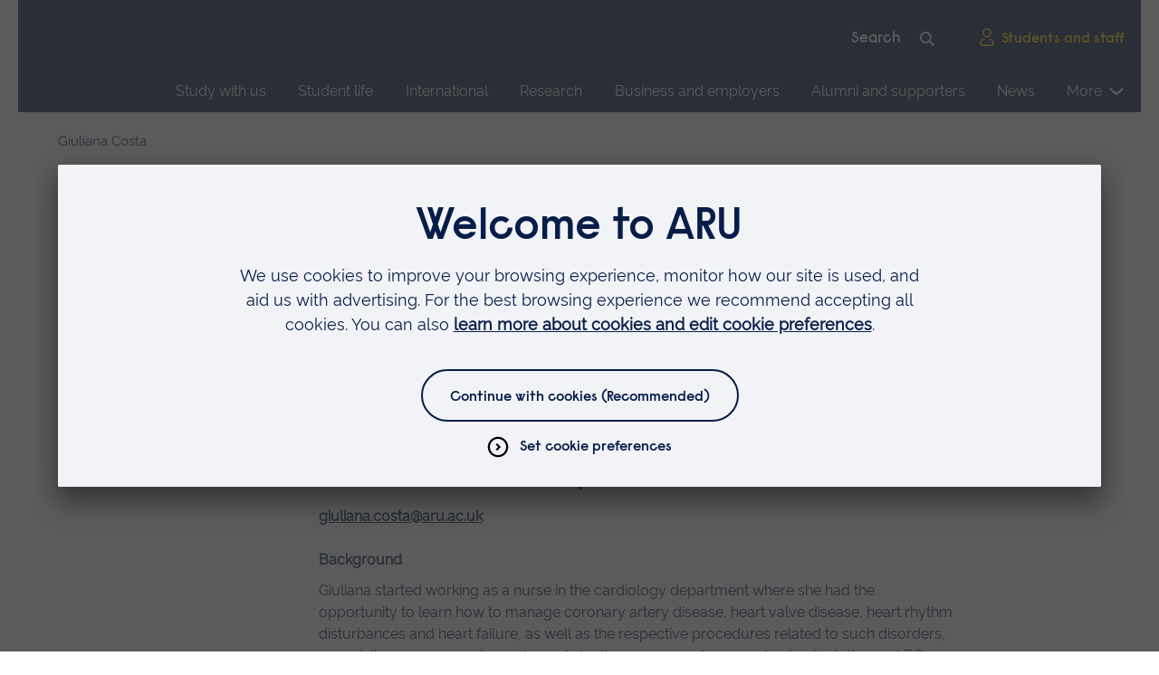

--- FILE ---
content_type: text/html; charset=utf-8
request_url: https://www.aru.ac.uk/people/giuliana-costa
body_size: 18202
content:
<!DOCTYPE html>
<!--[if lte IE 9 ]><html class="oldie"><![endif]-->
<!--[if (gt IE 9)|!(IE)]><!-->
<html lang="en" class="no-js">
<!--<![endif]-->
<head>
    <meta charset="UTF-8">
    <meta http-equiv="X-UA-Compatible" content="IE=edge,chrome=1" />
    <meta name="viewport" content="width=device-width" />
    <meta name="description" content="Giuliana Costa is a Lecturer Practitioner in Clinical Skills and Simulation at Anglia Ruskin University. Find out more about her expertise. " />
    <meta name="google-site-verification" content="pHDs6RN5TNKkFXztTMG4P7ZBV6DUhZfttuzGBTllW1U" />

<link rel="preconnect" href="//app.usercentrics.eu">
    <link rel="preconnect" href="//api.usercentrics.eu">
    <link rel="preconnect" href="//privacy-proxy.usercentrics.eu">
    <link rel="preload" href="//app.usercentrics.eu/browser-ui/latest/loader.js" as="script">
    <link rel="preload" href="//privacy-proxy.usercentrics.eu/latest/uc-block.bundle.js" as="script">
    <script id="usercentrics-cmp" data-settings-id="a-ufhxXK9" src="https://app.usercentrics.eu/browser-ui/latest/loader.js" async></script>
    <script type="application/javascript" src="https://privacy-proxy.usercentrics.eu/latest/uc-block.bundle.js"></script>

<script>
uc.deactivateBlocking([
  '0V-E5N_GQ', 
  '15h3IBCa8',
  'U8QkTd2W',
  'Hko_qNsui-Q'
]);
</script>


<!-- Google Tag Manager -->
<script>(function(w,d,s,l,i){w[l]=w[l]||[];w[l].push({'gtm.start':
new Date().getTime(),event:'gtm.js'});var f=d.getElementsByTagName(s)[0],
j=d.createElement(s),dl=l!='dataLayer'?'&l='+l:'';j.async=true;j.src=
'https://www.googletagmanager.com/gtm.js?id='+i+dl;f.parentNode.insertBefore(j,f);
})(window,document,'script','dataLayer','GTM-NM95ZF');</script>
<!-- End Google Tag Manager -->

    
        <meta property="og:image" content="https://www.aru.ac.uk/-/media/Images/234x234/staff/giuliana_-costa_234x234.png" />

    <title>Giuliana Costa - ARU</title>

    <link rel="canonical" href="https://www.aru.ac.uk/people/giuliana-costa" />

    <link rel="shortcut icon" sizes="16x16 24x24 32x32 48x48" href="/favicon.ico">
    <link rel="icon" type="image/png" sizes="32x32" href="/Assets/img/icons/favicons/favicon-32x32.png">
    <link rel="shortcut icon" sizes="512x512" href="/Assets/img/icons/favicons/android-chrome-512x512.png">
    <link rel="apple-touch-icon" sizes="180x180" href="/Assets/img/icons/favicons/apple-touch-icon.png">

    <meta name="msapplication-config" content="/Assets/img/icons/favicons/browserconfig.xml">
    <meta name="msapplication-TileImage" content="/Assets/img/icons/favicons/mstile-310x310.png">
    <meta name="msapplication-TileColor" content="#da532c">


    <link href="/bundles/globalcss?v=ZgA3OkkLxSb5I8eTagVYJIcMlyUAd4FuQkls2X6EtmE1" rel="stylesheet"/>



    

        <meta name="publishid" content="25de1f4d5f9d4665ab9b4982b446d7ea" />


    <script src="/bundles/Priority?v=6sUck_KzVcc4gBFlA-G_7zMJZhCzTexPK3U_pFmVVAM1"></script>


    
    
</head>
<body>

    <svg xmlns="http://www.w3.org/2000/svg" xmlns:xlink="http://www.w3.org/1999/xlink" height="0" width="0" style="display: none" aria-hidden="true"><defs>
    <path d="M18.9677419 0H28v36h-9.0322581V0zM0 0h9.03225806v36H0V0z" id="Pause-a"/>
  
                <filter id="Play_Carousel-Adobe_OpacityMaskFilter" filterUnits="userSpaceOnUse" x="-10" y="-6" width="48" height="48">
                  <feColorMatrix values="1 0 0 0 0 0 1 0 0 0 0 0 1 0 0 0 0 0 1 0"/>
                </filter>
              </defs><symbol id="icon-add">
  <circle cx="794.19" cy="539.47" r="9.87" transform="rotate(-76.72 68.55189842 770.03629164)" fill="none" stroke="#0a204b" stroke-miterlimit="10" stroke-width="2"/>
  <path fill="none" stroke="#0a204b" stroke-miterlimit="10" stroke-width="2" d="M6.81 10.87h7.84M10.87 14.75V6.9"/>
</symbol><symbol viewBox="0 0 20 10.2" id="icon-arrow">
  <path d="M10.1 10.2S3.3 6.2 0 1.6L2.2 0c2.4 3.3 6.4 6 7.9 7 1.5-1 5.3-3.8 7.7-7L20 1.6c-3.4 4.6-9.9 8.6-9.9 8.6z"/>
</symbol><symbol viewBox="0 0 20 23" id="icon-calendar">
  <path d="M14 1.63818V5.63818M6 1.63818V5.63818M1 9.63818H19M3 3.63818H17C18.1046 3.63818 19 4.53361 19 5.63818V19.6382C19 20.7428 18.1046 21.6382 17 21.6382H3C1.89543 21.6382 1 20.7428 1 19.6382V5.63818C1 4.53361 1.89543 3.63818 3 3.63818Z" stroke-width="2" stroke-linecap="square"/>
</symbol><symbol viewBox="0 0 40 40" id="icon-carouselOpen">
  <path stroke="#5e5c2f" stroke-width="2" d="M22 1.0547c11.5973 0 20.9988 9.4043 20.9988 21.0015 0 11.5971-9.4015 21.0014-20.9988 21.0014-11.5973 0-20.9988-9.4043-20.9988-21.0014C1.0012 10.459 10.4027 1.0547 22 1.0547Zm0 0" transform="scale(.909091 .888889)"/>
  <path fill="none" stroke="#ffd100" stroke-linecap="square" stroke-width="2" d="M24.9992 13.0562h6.0028v5.9985m-7.004 1.002 6.0028-5.9986m-11 16.998H12.998v-5.9985m7.004-1.002-6.0028 6.003" transform="scale(.909091 .888889)"/>
</symbol><symbol id="icon-chat">
  <path d="M16.76 1.509c-8 0-14.485 6.485-14.485 14.485 0 3.018.923 5.82 2.502 8.14l-2.502 6.345 6.349-2.5c2.319 1.578 5.12 2.5 8.136 2.5 8 0 14.485-6.485 14.485-14.485 0-8-6.485-14.485-14.485-14.485z"/>
  <path d="M11.525 15.994a2.566 2.566 0 10-5.131 0 2.566 2.566 0 005.131 0zm7.801 0a2.566 2.566 0 10-5.132 0 2.566 2.566 0 005.132 0zm7.801 0a2.566 2.566 0 10-5.132 0 2.566 2.566 0 005.132 0z"/>
</symbol><symbol viewBox="0 0 16 16" id="icon-chevron">
  <path class="st0" d="M6.3 6.2l1-.9L10 8l-2.7 2.8-1-1L8.1 8z"/>
  <path class="st0" d="M8 .5C3.9.5.5 3.9.5 8s3.4 7.5 7.5 7.5 7.5-3.4 7.5-7.5S12.1.5 8 .5zM8 14c-3.3 0-6-2.7-6-6s2.7-6 6-6 6 2.7 6 6-2.7 6-6 6z"/>
</symbol><symbol viewBox="0 0 28 28" id="icon-circle">
  <path class="circle" d="M14 2c6.6 0 12 5.4 12 12s-5.4 12-12 12S2 20.6 2 14 7.4 2 14 2m0-2C6.3 0 0 6.3 0 14s6.3 14 14 14 14-6.3 14-14S21.7 0 14 0z"/>
</symbol><symbol viewBox="0 0 24 24" id="icon-clock">
  <path class="st0" d="M13 6v5.6l2.8 2.8-1.4 1.4-3.4-3.4V6z"/>
  <path class="st1" d="M12.3 1c6.2 0 11.3 5 11.3 11.3 0 6.2-5 11.3-11.3 11.3C6 23.5 1 18.5 1 12.3 1 6 6 1 12.3 1zm0 2C7.1 3 3 7.1 3 12.3c0 5.1 4.1 9.3 9.3 9.3 5.1 0 9.3-4.1 9.3-9.3-.1-5.2-4.2-9.3-9.3-9.3zm0-2c6.2 0 11.3 5 11.3 11.3 0 6.2-5 11.3-11.3 11.3C6 23.5 1 18.5 1 12.3 1 6 6 1 12.3 1zm0 2C7.1 3 3 7.1 3 12.3c0 5.1 4.1 9.3 9.3 9.3 5.1 0 9.3-4.1 9.3-9.3-.1-5.2-4.2-9.3-9.3-9.3z"/>
  <path class="st1" d="M13 6v5.6l2.8 2.8-1.4 1.4-3.4-3.4V6z"/>
</symbol><symbol viewBox="0 0 24 24" id="icon-close">
  <path d="M16.7 5.3l1.4 1.4-5 5 5 5-1.4 1.4-5-5-5 5-1.4-1.4 5-5-5-5 1.4-1.4 5 5 5-5z"/>
  <path d="M21.3 0l2.6 2.6-9.3 9.4 9.4 9.3-2.6 2.6-9.4-9.3L2.7 24 .1 21.4 9.4 12 0 2.7 2.6.1 12 9.4 21.3 0z"/>
</symbol><symbol viewBox="0 0 22 22" id="icon-copy">
<path d="M15.8148 6.18519V1H1V15.8148H6.18519M15.8148 6.18519H21V21H6.18519V15.8148M15.8148 6.18519H6.18519V15.8148" stroke-width="2"/>
</symbol><symbol viewBox="0 0 23 18" id="icon-direction-arrow"><path stroke="#0077C8" stroke-linecap="square" stroke-width="2" d="M1 9h20m0 0-7-7m7 7-7 7"/></symbol><symbol viewBox="0 0 34 24" id="icon-email"><g stroke-width="2"><path d="M1.75 22.968h30.436V1.47H1.75z"/><path d="M1.75 1.471L16.968 12.22 32.186 1.471M1.75 22.968l8.599-10.749M32.186 22.968l-8.598-10.749"/></g></symbol><symbol id="icon-filter">
  <path stroke="#0077C8" stroke-linecap="square" stroke-width="2" d="M1.25 2.751h10.5m0 0a1.5 1.5 0 1 0 3 0 1.5 1.5 0 0 0-3 0Zm-10.5 5.25H6.5m0 0a1.5 1.5 0 0 0 3 0m-3 0a1.5 1.5 0 1 1 3 0m0 0h5.25m-10.5 5.25h10.5m-10.5 0a1.5 1.5 0 1 1-3 0 1.5 1.5 0 0 1 3 0Z"/>
</symbol><symbol viewBox="0 0 22 22" id="icon-instagram">
  <path d="M11.002 5.359a5.63 5.63 0 0 0-5.639 5.639 5.63 5.63 0 0 0 5.64 5.64 5.63 5.63 0 0 0 5.639-5.64 5.63 5.63 0 0 0-5.64-5.64Zm0 9.305a3.673 3.673 0 0 1-3.666-3.666 3.67 3.67 0 0 1 3.666-3.666 3.67 3.67 0 0 1 3.666 3.666 3.673 3.673 0 0 1-3.666 3.666Zm7.185-9.536c0 .731-.588 1.315-1.315 1.315a1.315 1.315 0 1 1 1.315-1.315Zm3.735 1.335c-.083-1.762-.485-3.323-1.776-4.609C18.86.57 17.299.166 15.537.078c-1.816-.103-7.259-.103-9.075 0C4.705.16 3.145.564 1.854 1.85.563 3.135.165 4.696.077 6.458c-.103 1.816-.103 7.26 0 9.075.084 1.762.486 3.323 1.777 4.609 1.29 1.285 2.846 1.688 4.608 1.776 1.816.103 7.26.103 9.075 0 1.762-.083 3.323-.486 4.609-1.776 1.286-1.286 1.688-2.847 1.776-4.609.104-1.816.104-7.254 0-9.07Zm-2.346 11.018a3.713 3.713 0 0 1-2.09 2.091c-1.448.575-4.884.442-6.484.442-1.6 0-5.04.128-6.483-.442a3.712 3.712 0 0 1-2.091-2.09c-.574-1.448-.442-4.884-.442-6.484 0-1.6-.127-5.04.442-6.483a3.712 3.712 0 0 1 2.09-2.091c1.449-.574 4.884-.442 6.484-.442 1.6 0 5.04-.128 6.484.442a3.712 3.712 0 0 1 2.09 2.09c.575 1.448.442 4.884.442 6.484 0 1.6.133 5.04-.442 6.484Z"/>
</symbol><symbol viewBox="0 0 28 28" id="icon-twitter">
  <path d="M24.253 8.756c.436 8.324-5.956 15.426-14.283 15.864a15.1 15.1 0 0 1-8.861-2.32 11 11 0 0 0 7.508-2.321 5.42 5.42 0 0 1-4.489-3.638c.801.128 1.62.076 2.399-.155a5.416 5.416 0 0 1-4.412-5.109 5.4 5.4 0 0 0 2.168.386 5.416 5.416 0 0 1-1.394-6.965 15.1 15.1 0 0 0 10.914 5.573 5.185 5.185 0 0 1 3.434-6.482 5.18 5.18 0 0 1 5.546 1.683 9.1 9.1 0 0 0 3.329-1.317 5.04 5.04 0 0 1-2.399 2.942 9.1 9.1 0 0 0 3.019-.851 5.05 5.05 0 0 1-2.479 2.71"/>
</symbol><symbol viewBox="0 0 20 20" id="icon-x">
    <path d="M11.895 8.47 19.335 0h-1.762l-6.464 7.353L5.951 0H0l7.802 11.12L0 20h1.763l6.82-7.766L14.034 20h5.95M2.4 1.302h2.707l12.465 17.46h-2.708"/>
</symbol><symbol viewBox="0 0 21 21" id="icon-linkedin">
    <path fill-rule="evenodd" d="M19.479 0H1.583C.727 0 0 .677 0 1.511v17.977C0 20.323.477 21 1.333 21h17.896c.857 0 1.771-.677 1.771-1.512V1.511c0-.834-.664-1.51-1.521-1.51ZM8 8h2.827v1.441h.031c.431-.777 1.704-1.566 3.278-1.566C17.157 7.875 18 9.48 18 12.45V18h-3v-5.002c0-1.33-.531-2.497-1.773-2.497-1.508 0-2.227 1.02-2.227 2.697V18H8V8ZM3 18h3V8H3v10ZM6.375 4.5a1.874 1.874 0 1 1-3.749.002A1.874 1.874 0 0 1 6.375 4.5Z" clip-rule="evenodd"/>
  </symbol><symbol viewBox="0 0 146 146" id="icon-maintenanceIcon">
<path d="M129.496 6.27496C129.754 6.01649 129.946 5.69997 130.056 5.35205C130.165 5.00413 130.19 4.635 130.127 4.27572C130.064 3.91645 129.915 3.57755 129.693 3.28756C129.471 2.99757 129.183 2.76498 128.852 2.60937C123.748 0.206475 118.024 -0.562232 112.465 0.408823C106.905 1.37988 101.784 4.04306 97.8038 8.03262C90.0487 15.8146 87.3404 28.0363 90.9576 38.2544L38.2566 90.7976C35.3288 89.7685 32.2449 89.2509 29.1405 89.2676C21.3123 89.2676 13.7216 92.3731 8.31864 97.7918C4.35255 101.729 1.6719 106.769 0.627916 112.251C-0.416064 117.733 0.225328 123.402 2.46805 128.514C2.61506 128.857 2.84432 129.158 3.13561 129.391C3.42689 129.624 3.77123 129.781 4.13822 129.85C4.50521 129.919 4.88356 129.897 5.23986 129.785C5.59616 129.674 5.91945 129.477 6.18119 129.211L22.1253 113.233C23.1757 112.176 24.8702 112.035 25.7471 112.923L32.6299 120.104C33.6301 121.11 33.5844 122.663 32.5294 123.724L16.6446 139.661C16.3865 139.92 16.1944 140.236 16.0845 140.583C15.9746 140.931 15.9503 141.3 16.0134 141.659C16.0765 142.018 16.2254 142.356 16.4473 142.646C16.6693 142.935 16.9578 143.167 17.2886 143.323C20.9846 145.081 25.0272 145.995 29.1222 146C36.3019 146 43.1207 143.122 48.3365 137.895C56.0916 130.117 58.7999 117.896 55.1781 107.677L107.879 55.1298C110.809 56.1584 113.894 56.676 117 56.6598C124.828 56.6598 132.419 53.5542 137.822 48.1355C141.788 44.1983 144.468 39.1584 145.512 33.6763C146.556 28.1941 145.915 22.5254 143.672 17.4129C143.525 17.0706 143.296 16.7697 143.005 16.5368C142.713 16.3038 142.369 16.1459 142.002 16.077C141.635 16.0082 141.257 16.0305 140.9 16.1419C140.544 16.2534 140.221 16.4506 139.959 16.7162L124.015 32.6945C123.522 33.1693 122.862 33.4309 122.176 33.4224C121.491 33.4138 120.837 33.1359 120.357 32.649L113.51 25.8233C113.266 25.5895 113.072 25.309 112.939 24.9985C112.806 24.6881 112.737 24.354 112.737 24.0165C112.736 23.6789 112.804 23.3447 112.936 23.0339C113.068 22.7232 113.262 22.4422 113.506 22.2078L129.496 6.27496V6.27496ZM110.277 29.0426L117.123 35.8683C119.859 38.6096 124.545 38.6232 127.253 35.9093L140.635 22.5037C141.695 26.4425 141.694 30.5903 140.632 34.5286C139.571 38.4669 137.486 42.0562 134.588 44.9344C130.035 49.5016 123.631 52.1153 117.004 52.1153C113.885 52.1153 110.93 51.5325 108.222 50.385C107.803 50.2072 107.341 50.1582 106.894 50.2442C106.447 50.3302 106.036 50.5473 105.714 50.8677L50.9078 105.51C50.587 105.83 50.3692 106.237 50.2821 106.681C50.1951 107.125 50.2428 107.584 50.4191 108.001C54.0866 116.698 51.8532 127.922 45.1074 134.689C42.2008 137.628 38.5413 139.717 34.527 140.727C30.5127 141.737 26.2975 141.63 22.3399 140.417L35.7721 126.939C38.6083 124.093 38.654 119.681 35.9045 116.93L29.0263 109.749C26.3728 107.086 21.6549 107.249 18.8963 110.032L5.51437 123.437C4.45438 119.499 4.45527 115.351 5.51697 111.412C6.57868 107.474 8.66361 103.885 11.5613 101.007C16.1148 96.4394 22.5181 93.8257 29.1451 93.8257C32.2645 93.8257 35.2195 94.4085 37.9278 95.556C38.3462 95.735 38.8088 95.7847 39.2559 95.6986C39.7029 95.6126 40.1137 95.3947 40.4352 95.0733L95.2416 40.431C95.5624 40.1114 95.7802 39.7037 95.8673 39.26C95.9543 38.8162 95.9066 38.3567 95.7303 37.9402C92.0628 29.243 94.2962 18.014 101.042 11.2474C103.948 8.31084 107.605 6.22426 111.616 5.21435C115.628 4.20445 119.84 4.30984 123.796 5.51907L110.277 19.0021C109.608 19.6573 109.077 20.4386 108.715 21.3005C108.353 22.1625 108.166 23.0877 108.166 24.0223C108.166 24.957 108.353 25.8822 108.715 26.7441C109.077 27.6061 109.608 28.3874 110.277 29.0426V29.0426Z" fill="white"/>
<path d="M133.405 139.661C132.897 140.149 132.219 140.42 131.515 140.418C130.81 140.416 130.134 140.142 129.628 139.652L83.8191 94.1171C83.3826 93.7279 82.813 93.5204 82.2276 93.5373C81.6422 93.5542 81.0856 93.7942 80.6724 94.2079C80.2592 94.6216 80.0208 95.1776 80.0063 95.7613C79.9919 96.345 80.2024 96.912 80.5946 97.3455L126.399 142.872C127.769 144.242 129.587 144.998 131.524 144.998C133.46 144.998 135.278 144.242 136.675 142.84L143.202 136.041C143.869 135.385 144.399 134.603 144.76 133.74C145.122 132.878 145.307 131.953 145.307 131.018C145.307 130.083 145.12 129.158 144.758 128.296C144.396 127.434 143.865 126.652 143.197 125.996L97.5253 80.4611C97.0946 80.0463 96.5177 79.8168 95.919 79.822C95.3202 79.8272 94.7475 80.0667 94.3241 80.4888C93.9007 80.9109 93.6605 81.482 93.6553 82.0789C93.6501 82.6759 93.8803 83.251 94.2962 83.6804L139.964 129.211C141.01 130.258 141.01 131.779 139.932 132.863L133.405 139.661V139.661ZM26.7336 14.4349L13.032 0.774302C12.6038 0.347475 12.023 0.107697 11.4175 0.107697C10.812 0.107697 10.2312 0.347475 9.80301 0.774302L0.668607 9.88136C0.240498 10.3083 0 10.8873 0 11.491C0 12.0947 0.240498 12.6737 0.668607 13.1007L14.3702 26.7613C14.799 27.1865 15.379 27.4256 15.9838 27.4264C16.5886 27.4273 17.1692 27.1899 17.5992 26.7658L20.5496 23.8197L55.4705 58.636C55.6808 58.8537 55.9325 59.0275 56.211 59.1472C56.4894 59.2669 56.789 59.3301 57.0922 59.3332C57.3954 59.3362 57.6961 59.279 57.9769 59.1649C58.2577 59.0509 58.5129 58.8822 58.7276 58.6687C58.9424 58.4552 59.1123 58.2013 59.2275 57.9217C59.3427 57.642 59.4009 57.3423 59.3987 57.04C59.3965 56.7377 59.334 56.4389 59.2147 56.1609C59.0954 55.883 58.9218 55.6315 58.704 55.4212L23.7786 20.6004L26.7291 17.6588C26.942 17.4476 27.1111 17.1966 27.2266 16.9201C27.3421 16.6437 27.4018 16.3473 27.4022 16.0478C27.4027 15.7483 27.3438 15.4517 27.2291 15.1749C27.1144 14.8982 26.946 14.6467 26.7336 14.4349V14.4349ZM15.9824 21.9346L5.50984 11.4933L11.4152 5.6056L21.8878 16.0468L15.9824 21.9346Z" fill="white"/>
</symbol><symbol viewBox="0 0 16 16" id="icon-menu">
  <g fill="none" stroke="currentColor" stroke-linecap="square">
    <line x1="1" y1="7.5" x2="15" y2="7.5"/>
    <line x1="1" y1="2.5" x2="15" y2="2.5"/>
    <line x1="1" y1="12.5" x2="15" y2="12.5"/>
  </g>
</symbol><symbol viewBox="0 0 10 3" id="icon-minus"><path stroke-linecap="square" stroke-width="2" d="M1 1.80664h8"/></symbol><symbol id="icon-Pause">
  
  <g fill="none" fill-rule="evenodd">
    <mask id="Pause-b" fill="#fff">
      <use xlink:href="#Pause-a"/>
    </mask>
    <use fill="#071D49" fill-rule="nonzero" xlink:href="#Pause-a"/>
    <g mask="url(#Pause-b)">
      <path fill="#FFF" d="M-19-14H81V86H-19z"/>
    </g>
  </g>
</symbol><symbol id="icon-phone" viewBox="0 0 32 33">
  <path d="M13.617 18.954c.606.584 2.98 2.83 4.61 3.757.49.279 1.106.196 1.505-.202l2.78-2.776s1.325-1.265 2.735.029l5.341 5.332c.119.119.213.26.275.415.064.157.11.364.13.6a2.745 2.745 0 01-.77 2.105l-1.36 1.418a6.232 6.232 0 01-3.464 1.755c-2.12.322-5.489.1-9.767-2.63 0 0-3.402-1.78-6.643-4.991-3.366-3.292-5.218-6.82-5.218-6.82C1.024 12.677.79 9.316 1.109 7.2a6.209 6.209 0 011.76-3.467l1.116-1.105c.168-.167.881-.751 1.173-.918.292-.167.512-.229.864-.205a2.569 2.569 0 011.63.747l5.13 5.094c1.295 1.408.028 2.73.028 2.73l-2.773 2.769c-.4.4-.482 1.02-.198 1.51.944 1.626 3.19 3.991 3.778 4.6z"/>
</symbol><symbol viewBox="0 0 17 17" id="icon-pin">
  <path fill="#071D49" fill-rule="evenodd" d="M9.027 15.167s5.454-3.636 5.454-7.878a5.455 5.455 0 0 0-10.909 0c0 4.242 5.455 7.878 5.455 7.878Zm1.818-7.878a1.818 1.818 0 1 1-3.636 0 1.818 1.818 0 0 1 3.636 0Z" clip-rule="evenodd"/>
</symbol><symbol viewBox="0 0 29 37" id="icon-Play_Carousel">
  <style>
    .st2{fill-rule:evenodd;clip-rule:evenodd;fill:#fff}
  </style>
  <g id="Play_Carousel-_x34_.-Campus-page---Peterborough">
    <g id="Play_Carousel-Carousel-controls" transform="translate(-307 -268)">
      <g id="Play_Carousel-Group-8-Copy" transform="translate(197 250)">
        <g id="Play_Carousel-Group-7" transform="translate(87)">
          <g id="Play_Carousel-Icon_x2F_Functional_x2F_Play_x5F_Mobile" transform="translate(23 18)">
            <g id="Play_Carousel-Play" transform="translate(.846154 .846154)">
              <g id="Play_Carousel-Mask">
                <path id="Play_Carousel-path-1_1_" fill-rule="evenodd" clip-rule="evenodd" fill="#ffd100" d="M28 18L0 36V0z"/>
              </g>
              
              <mask maskUnits="userSpaceOnUse" x="-10" y="-6" width="48" height="48" id="Play_Carousel-mask-2_1_">
                <g filter="url(#Play_Carousel-Adobe_OpacityMaskFilter)">
                  <path id="Play_Carousel-path-1_2_" class="st2" d="M28 18L0 36V0z"/>
                </g>
              </mask>
              <g id="Play_Carousel-Group" mask="url(#Play_Carousel-mask-2_1_)">
                <g id="Play_Carousel-Colour_x2F__x5F_Blue" transform="translate(-10 -6)">
                  <path id="Play_Carousel-Rectangle" class="st2" d="M0 0h48v48H0z"/>
                </g>
              </g>
            </g>
          </g>
        </g>
      </g>
    </g>
  </g>
</symbol><symbol viewBox="0 0 24 24" id="icon-play">
  <circle fill="none" stroke="currentcolor" cx="12" cy="12" r="11"/>
  <path fill="currentcolor" d="M16.4 12l-6.9 4.1V7.9l6.9 4.1z"/>
</symbol><symbol viewBox="0 0 24 25" id="icon-plus"><path stroke-linecap="square" stroke-width="2" d="M12 4.80664V20.8066m-8-8h16"/></symbol><symbol viewBox="0 0 31 25" id="icon-quote">
  <path d="M0.976562 24.9898V15.7952C0.976562 11.4376 2.00956 7.99511 4.07556 5.46769C6.17066 2.94027 9.21146 1.28437 13.198 0.5V5.03192C10.2299 5.96155 8.23665 7.55934 7.2182 9.82531C6.69443 11.0164 6.47619 12.251 6.56349 13.5293H13.4162V24.9898H0.976562ZM30.7584 5.03192C27.8194 5.9325 25.8407 7.55934 24.8223 9.91246C24.2403 11.1616 24.0075 12.3673 24.1239 13.5293H30.9766V24.9898H18.537V15.7952C18.537 11.3795 19.5991 7.92248 21.7233 5.42411C23.8766 2.92574 26.8883 1.28437 30.7584 0.5V5.03192Z" fill="#008578"/>
</symbol><symbol id="icon-remove">
  <circle cx="794.19" cy="539.47" r="9.87" transform="rotate(-31.72 -527.83774145 1653.722976)" fill="none" stroke="#0a204b" stroke-miterlimit="10" stroke-width="2"/>
  <path fill="none" stroke="#0a204b" stroke-miterlimit="10" stroke-width="2" d="M8 8l5.54 5.54M8.13 13.61l5.55-5.54"/>
</symbol><symbol viewBox="0 0 42 42" id="icon-search">
  <path fill-rule="nonzero" d="M41.302 37.922c.93.933.93 2.445 0 3.378a2.38 2.38 0 0 1-3.371 0L26.914 30.26a16.478 16.478 0 0 1-10.228 3.546C7.47 33.806 0 26.238 0 16.903 0 7.568 7.47 0 16.686 0 25.9 0 33.37 7.568 33.37 16.903c0 3.699-1.172 7.12-3.161 9.902l11.092 11.117zm-24.616-8.945c6.582 0 11.918-5.406 11.918-12.074S23.268 4.83 16.686 4.83c-6.583 0-11.919 5.406-11.919 12.074s5.336 12.074 11.919 12.074z"/>
</symbol><symbol viewBox="0 0 28 28" id="icon-tick">
  <path class="st0" d="M14 0C6.3 0 0 6.3 0 14s6.3 14 14 14 14-6.3 14-14S21.7 0 14 0zm7.2 8.3l1.4 1.4-11 11.4-6.3-6.6 1.4-1.3 4.9 5 9.6-9.9z"/>
</symbol><symbol fill="none" viewBox="0 0 21 15" id="icon-tick-usp">
  <path stroke-linecap="square" stroke-width="2" d="M2 7.853 7.647 13.5 19 1.5"/>
</symbol><symbol viewBox="0 0 16 16" id="icon-top">
  <path d="M9.03231 16L9.0318 3.46369L14.7037 8.75536L16 7.46618L7.99927 3.2744e-07L0 7.4653L1.29636 8.75444L7.16843 3.27388L7.16917 16H9.03231Z"/>
</symbol><symbol viewBox="0 0 106.1 31.5" id="icon-ucas">
  <path fill="#1C1C1B" d="M101.1 9.5c-.5-4.3-3.3-6.2-7.5-6.2-3.4 0-6.7 1.2-6.7 5.1 0 3.7 4.8 4.3 9.7 5.4 4.8 1.1 9.6 2.8 9.6 8.7 0 6.4-6.3 9-11.8 9-6.7 0-12.4-3.3-12.4-10.6h3.8c0 5.1 4.2 7.2 8.8 7.2 3.6 0 7.6-1.1 7.6-5.5 0-4.1-4.8-4.8-9.6-5.9-4.8-1.1-9.7-2.4-9.7-8 0-6.1 5.4-8.8 10.9-8.8 6.2 0 10.8 2.9 11.1 9.5h-3.8z"/>
  <path fill="#E20413" d="M57.6 30.8l9.2-24c.1-.3.4-.5.7-.5.3 0 .6.2.7.5l9.2 24h4.3L70.6 2.5c-.5-1.2-1.7-2.1-3-2.1-1.4 0-2.5.8-3 2.1L53.3 30.8h4.3z"/>
  <path fill="#1C1C1B" d="M53.7 20.9c-1.2 6.6-5.7 10.6-12.8 10.6-9.4 0-13.9-6.9-13.9-15.7C27 7.1 32 0 41.2 0c6.2 0 11.3 3.3 12.4 9.5h-4c-.9-4.1-4.3-6.2-8.4-6.2C34 3.3 31 9.2 31 15.5c0 6.9 3 12.6 10.2 12.6 4.8 0 7.7-3 8.5-7.2h4zM24.2 19.9c0 7.6-4.3 11.6-11.8 11.6C4.6 31.5 0 27.9 0 19.9V.7h4v19.2c0 5.3 3 8.2 8.3 8.2 5.1 0 7.8-2.9 7.8-8.2V.7h4v19.2z"/>
</symbol><symbol viewBox="0 0 19 24" id="icon-user">
  <path d="M12.4 14.7c3.5 0 5.5 2.2 5.5 6.2 0 1.1-.8 2-1.7 2H2.8c-1 0-1.7-.9-1.7-2 0-4 2-6.2 5.5-6.2M14.5 6.3c0 2.9-2.2 5.3-5 5.3s-5-2.4-5-5.3S6.7 1 9.5 1c2.7.1 5 2.4 5 5.3z"/>
</symbol><symbol viewBox="0 0 418.9 420.9" id="icon-whatsApp">
  <path class="st0" d="M357.8 61.2C318.8 21.9 265.7-.1 210.3 0 95.3 0 1.8 93.6 1.8 208.5c0 36.6 9.6 72.6 27.8 104.3L0 420.9l110.6-29c30.6 16.7 64.8 25.4 99.7 25.4h.1c114.9 0 208.5-93.6 208.5-208.6.1-55.3-21.8-108.5-61.1-147.5zM210.3 382c-31.1 0-61.6-8.3-88.3-24.1l-6.3-3.8-65.6 17.2 17.5-64-4.1-6.6C46.2 273.1 37 241.1 37 208.5 37 113 114.8 35.2 210.4 35.2c95.7.1 173.3 77.7 173.3 173.5-.1 95.6-77.8 173.3-173.4 173.3zm95.1-129.8c-5.2-2.6-30.8-15.2-35.6-17s-8.3-2.6-11.7 2.6-13.5 17-16.5 20.4c-3 3.4-6.1 3.9-11.3 1.3s-22-8.1-41.9-25.9c-15.5-13.8-25.9-30.9-29-36.1s-.3-8 2.3-10.6c2.3-2.3 5.2-6.1 7.8-9.1s3.5-5.2 5.2-8.7.9-6.5-.4-9.1-11.7-28.3-16.1-38.7c-4.2-10.2-8.5-8.8-11.7-8.9-3-.2-6.5-.2-10-.2-5.3.1-10.4 2.5-13.9 6.5-4.8 5.2-18.2 17.8-18.2 43.5s18.7 50.4 21.3 53.9 36.8 56.1 89 78.7c9.7 4.2 19.6 7.9 29.7 11 12.5 4 23.8 3.4 32.8 2.1 10-1.5 30.8-12.6 35.2-24.8s4.3-22.6 3-24.8-4.8-3.5-10-6.1z"/>
</symbol></svg>

    <!-- Google Tag Manager (noscript) -->
<noscript><iframe src="https://www.googletagmanager.com/ns.html?id=GTM-NM95ZF" title="Google Tag Manager"
height="0" width="0" style="display:none;visibility:hidden"></iframe></noscript>
<!-- End Google Tag Manager (noscript) -->    
    <header id="main-header" class="header--primary" aria-label="Page header area">
    <section class="header-logo-utility" aria-label="Logo and site search">
        <a id="start-main-nav" href="#skip-main-nav" class="skip-link">Skip main navigation</a>
        <div id="header-logo-utility__wrapper">
            <div class="nav-utility-search">



            <form class="site-search" name="site-search" action="/search" method="get">
                <label for="site-search" class="visually-hidden">Site search</label>
                <input type="search" id="site-search" name="keywords" placeholder="Search" autocomplete="off">
                <button class="button--search" type="submit" title="Search the Anglia Ruskin website">
                    <svg aria-hidden="true" class="icon-search">
                        <use xlink:href="#icon-search"></use>
                    </svg>
                </button>
            </form>


                <ul class="nav--utility">
                        <li>
                            <a href="/students-and-staff">
                                <svg aria-hidden="true" class="icon-user">
                                    <use xlink:href="#icon-user"></use>
                                </svg>Students and staff
                            </a>
                        </li>
                </ul>
            </div>
            <a class="header-logo" href="/">
                <span role="img" class="main-logo" aria-label="ARU main home"></span>
            </a>
        </div>
        <div class="nav--primary" id="nav--primary" aria-label="Main site navigation">
            <div class="nav--primary__controls">
                <button class="nav--primary__search-button js--dropdown" id="site-search__button" aria-expanded="false" aria-controls="site-search__container" data-dropdown="site-search__container">
                    <span>Search</span>
                    <svg aria-hidden="true" class="icon-search">
                        <use xlink:href="#icon-search"></use>
                    </svg>
                </button>
                <button class="nav--primary__menu-button js--dropdown" id="nav--primary__button" aria-expanded="false" aria-controls="nav--primary__container" data-dropdown="nav--primary__container">
                    <span>Menu</span>
                    <svg aria-hidden="true" class="icon-menu">
                        <use href="#icon-arrow"></use>
                    </svg>
                </button>
            </div>
            <div class="nav--primary-container">
                <ul class="nav--primary__inner js--dropdown__content" id="nav--primary__container" style="display: none;">
    <!-- Starting for-next loop. -->

        <li class="nav--primary__container-list visible">
                <button class="js-mega-menu-button mega-dropdown__inner-button" aria-expanded="false">
                    Study with us
                    <svg aria-hidden="true" class="heron--icon-arrow">
                        <use xlink:href="#icon-arrow"></use>
                    </svg>
                </button>
            <div class="mega-dropdown">
                <button class="mega-dropdown__button-return">
                    <svg aria-hidden="true" class="heron--icon-arrow">
                        <use xlink:href="#icon-arrow"></use>
                    </svg>
                    Back to main menu
                </button>
                <div  class="mega-dropdown__inner cssgrid cssgrid--4">
                        <div class="mega-dropdown__section">
                            <h3 class="mega-dropdown__section-heading">Courses</h3>
                            <ul class="mega-dropdown__section-items">
                                    <li><a class="js-escape-listner" href="/study/undergraduate">Undergraduate</a></li>
                                    <li><a class="js-escape-listner" href="/study/postgraduate">Postgraduate</a></li>
                                    <li><a class="js-escape-listner" href="/research/postgraduate-research">Postgraduate research</a></li>
                                    <li><a class="js-escape-listner" href="/study/college-courses">College courses and apprenticeships</a></li>
                                    <li><a class="js-escape-listner" href="/study/continuing-professional-development">Short courses and CPD</a></li>
                                    <li><a class="js-escape-listner" href="/study/degree-apprenticeships">Degree apprenticeships</a></li>
                                    <li><a class="js-escape-listner" href="/student-life/life-on-campus/distance-learning">Distance learning at ARU</a></li>
                            </ul>
                        </div>
                        <div class="mega-dropdown__section">
                            <h3 class="mega-dropdown__section-heading">Apply</h3>
                            <ul class="mega-dropdown__section-items">
                                    <li><a class="js-escape-listner" href="/study/undergraduate/how-to-apply">How to apply - undergraduate</a></li>
                                    <li><a class="js-escape-listner" href="/study/postgraduate/how-to-apply">How to apply - postgraduate taught</a></li>
                                    <li><a class="js-escape-listner" href="/study/college-courses/how-to-apply">How to apply - college courses</a></li>
                                    <li><a class="js-escape-listner" href="/study/admissions">Admissions process</a></li>
                                    <li><a class="js-escape-listner" href="/study/admissions/interviews-auditions-and-portfolios">Interviews, auditions and portfolios</a></li>
                            </ul>
                        </div>
                        <div class="mega-dropdown__section">
                            <h3 class="mega-dropdown__section-heading">Discover</h3>
                            <ul class="mega-dropdown__section-items">
                                    <li><a class="js-escape-listner" href="/study/open-day">Open Days</a></li>
                                    <li><a class="js-escape-listner" href="/about-us/explore-aru/teaching-excellence">Teaching excellence</a></li>
                                    <li><a class="js-escape-listner" href="/schools-and-colleges">Schools and colleges</a></li>
                                    <li><a class="js-escape-listner" href="/community-engagement">ARU in the community</a></li>
                            </ul>
                        </div>
                        <div class="mega-dropdown__section">
                            <h3 class="mega-dropdown__section-heading">Writtle College</h3>
                            <ul class="mega-dropdown__section-items">
                                    <li><a class="js-escape-listner" href="/study/college-courses">College courses and apprenticeships</a></li>
                            </ul>
                        </div>

                        <div class="mega-dropdown__section--link">
                            <p></p>
                            <a class="js-escape-listner cta__secondary" href="/study">
                                Study with us
                                <svg aria-hidden="true" class="icon-chevron svg--blue">
                                    <use xlink:href="#icon-chevron"></use>
                                </svg>
                            </a>
                        </div>

                </div>
            </div>
        </li>
        <li class="nav--primary__container-list visible">
                <button class="js-mega-menu-button mega-dropdown__inner-button" aria-expanded="false">
                    Student life
                    <svg aria-hidden="true" class="heron--icon-arrow">
                        <use xlink:href="#icon-arrow"></use>
                    </svg>
                </button>
            <div class="mega-dropdown">
                <button class="mega-dropdown__button-return">
                    <svg aria-hidden="true" class="heron--icon-arrow">
                        <use xlink:href="#icon-arrow"></use>
                    </svg>
                    Back to main menu
                </button>
                <div  class="mega-dropdown__inner cssgrid cssgrid--4">
                        <div class="mega-dropdown__section">
                            <h3 class="mega-dropdown__section-heading">Explore</h3>
                            <ul class="mega-dropdown__section-items">
                                    <li><a class="js-escape-listner" href="/student-life/life-on-campus">Our campuses</a></li>
                                    <li><a class="js-escape-listner" href="/student-life/accommodation">Accommodation and commuting</a></li>
                                    <li><a class="js-escape-listner" href="/study/open-day">Open Days</a></li>
                                    <li><a class="js-escape-listner" href="/schools-and-colleges/subject-tasters">School and College taster days</a></li>
                            </ul>
                        </div>
                        <div class="mega-dropdown__section">
                            <h3 class="mega-dropdown__section-heading">Prepare</h3>
                            <ul class="mega-dropdown__section-items">
                                    <li><a class="js-escape-listner" href="/student-life/preparing-for-study/help-with-finances">Student finance</a></li>
                                    <li><a class="js-escape-listner" href="/student-life/preparing-for-study/help-with-finances/money-advice-and-support">Money advice and support</a></li>
                                    <li><a class="js-escape-listner" href="/student-life/preparing-for-study/where-to-live-at-university">Choosing where to live: campus or home</a></li>
                                    <li><a class="js-escape-listner" href="/student-life/preparing-for-study/before-you-get-here">Before you get here</a></li>
                                    <li><a class="js-escape-listner" href="/student-life/preparing-for-study/welcome">Welcome Week</a></li>
                                    <li><a class="js-escape-listner" href="/student-life/preparing-for-study/starting-your-course">Starting your course</a></li>
                                    <li><a class="js-escape-listner" href="/student-life/preparing-for-study/information-for-parents">Information for parents</a></li>
                            </ul>
                        </div>
                        <div class="mega-dropdown__section">
                            <h3 class="mega-dropdown__section-heading">Support</h3>
                            <ul class="mega-dropdown__section-items">
                                    <li><a class="js-escape-listner" href="/student-life/support-and-facilities/careers-and-employability">Careers and employability</a></li>
                                    <li><a class="js-escape-listner" href="/student-life/support-and-facilities/world-class-facilities">World-class facilities</a></li>
                                    <li><a class="js-escape-listner" href="/student-life/support-and-facilities/health-and-wellbeing">Health and wellbeing</a></li>
                                    <li><a class="js-escape-listner" href="/student-life/support-and-facilities/study-skills">Study skills</a></li>
                                    <li><a class="js-escape-listner" href="/student-life/support-and-facilities/disability-and-neurodiversity-service">Disability and Neurodiversity Service</a></li>
                                    <li><a class="js-escape-listner" href="/student-life/support-and-facilities/specific-student-groups">Information and support for specific student groups</a></li>
                            </ul>
                        </div>
                        <div class="mega-dropdown__section">
                            <h3 class="mega-dropdown__section-heading">Experience</h3>
                            <ul class="mega-dropdown__section-items">
                                    <li><a class="js-escape-listner" href="/student-life/student-experience/students-union-and-events">ARU Students’ Union</a></li>
                                    <li><a class="js-escape-listner" href="/student-life/student-experience/sport">Sport</a></li>
                                    <li><a class="js-escape-listner" href="/student-life/student-experience/global-opportunities">Global opportunities</a></li>
                                    <li><a class="js-escape-listner" href="/student-life/student-experience/anglia-language-programme">Learn a language</a></li>
                                    <li><a class="js-escape-listner" href="/student-life/student-experience/startup-at-anglia">Anglia Ruskin Enterprise Academy (AREA)</a></li>
                            </ul>
                        </div>

                        <div class="mega-dropdown__section--link">
                            <p></p>
                            <a class="js-escape-listner cta__secondary" href="/student-life">
                                Student life
                                <svg aria-hidden="true" class="icon-chevron svg--blue">
                                    <use xlink:href="#icon-chevron"></use>
                                </svg>
                            </a>
                        </div>

                </div>
            </div>
        </li>
        <li class="nav--primary__container-list visible">
                <button class="js-mega-menu-button mega-dropdown__inner-button" aria-expanded="false">
                    International
                    <svg aria-hidden="true" class="heron--icon-arrow">
                        <use xlink:href="#icon-arrow"></use>
                    </svg>
                </button>
            <div class="mega-dropdown">
                <button class="mega-dropdown__button-return">
                    <svg aria-hidden="true" class="heron--icon-arrow">
                        <use xlink:href="#icon-arrow"></use>
                    </svg>
                    Back to main menu
                </button>
                <div  class="mega-dropdown__inner cssgrid cssgrid--3">
                        <div class="mega-dropdown__section">
                            <h3 class="mega-dropdown__section-heading">Studying at ARU</h3>
                            <ul class="mega-dropdown__section-items">
                                    <li><a class="js-escape-listner" href="/international/courses">Courses for international students</a></li>
                                    <li><a class="js-escape-listner" href="/international/incoming-international-students">Opportunities for visiting international students</a></li>
                                    <li><a class="js-escape-listner" href="/international/student-support">International student support</a></li>
                                    <li><a class="js-escape-listner" href="/international/english-language-support">English language support</a></li>
                                    <li><a class="js-escape-listner" href="/about-us/global-partnerships">Global partnerships</a></li>
                            </ul>
                        </div>
                        <div class="mega-dropdown__section">
                            <h3 class="mega-dropdown__section-heading">Applying to ARU</h3>
                            <ul class="mega-dropdown__section-items">
                                    <li><a class="js-escape-listner" href="/international/how-to-apply">How to apply</a></li>
                                    <li><a class="js-escape-listner" href="/international/entry-requirements">Entry requirements</a></li>
                                    <li><a class="js-escape-listner" href="/international/important-dates-and-deadlines">Important dates and deadlines</a></li>
                                    <li><a class="js-escape-listner" href="/international/fees-and-scholarships">Fees, funding and scholarships</a></li>
                                    <li><a class="js-escape-listner" href="/international/immigration">Immigration</a></li>
                                    <li><a class="js-escape-listner" href="/international/information-by-region">Information by region</a></li>
                                    <li><a class="js-escape-listner" href="/international/contact-us">Contact the International Office</a></li>
                                    <li><a class="js-escape-listner" href="/international/information-for-eu-students">Information for EU/EEA and Swiss students</a></li>
                            </ul>
                        </div>
                        <div class="mega-dropdown__section">
                            <h3 class="mega-dropdown__section-heading">Arriving at ARU</h3>
                            <ul class="mega-dropdown__section-items">
                                    <li><a class="js-escape-listner" href="/international/planning-your-travel/before-you-arrive">Before you arrive</a></li>
                                    <li><a class="js-escape-listner" href="/international/planning-your-travel">Planning your travel</a></li>
                                    <li><a class="js-escape-listner" href="/international/planning-your-travel/international-orientation-programme">International Orientation Programme</a></li>
                            </ul>
                        </div>

                        <div class="mega-dropdown__section--link">
                            <p></p>
                            <a class="js-escape-listner cta__secondary" href="/international">
                                International
                                <svg aria-hidden="true" class="icon-chevron svg--blue">
                                    <use xlink:href="#icon-chevron"></use>
                                </svg>
                            </a>
                        </div>

                </div>
            </div>
        </li>
        <li class="nav--primary__container-list visible">
                <button class="js-mega-menu-button mega-dropdown__inner-button" aria-expanded="false">
                    Research
                    <svg aria-hidden="true" class="heron--icon-arrow">
                        <use xlink:href="#icon-arrow"></use>
                    </svg>
                </button>
            <div class="mega-dropdown">
                <button class="mega-dropdown__button-return">
                    <svg aria-hidden="true" class="heron--icon-arrow">
                        <use xlink:href="#icon-arrow"></use>
                    </svg>
                    Back to main menu
                </button>
                <div  class="mega-dropdown__inner cssgrid cssgrid--4">
                        <div class="mega-dropdown__section">
                            <h3 class="mega-dropdown__section-heading">Postgraduate research</h3>
                            <ul class="mega-dropdown__section-items">
                                    <li><a class="js-escape-listner" href="/research/postgraduate-research">Postgraduate research</a></li>
                                    <li><a class="js-escape-listner" href="/research/postgraduate-research/degrees-we-offer">Types of degrees we offer</a></li>
                                    <li><a class="js-escape-listner" href="/research/postgraduate-research/how-to-apply">How to apply for a research programme</a></li>
                                    <li><a class="js-escape-listner" href="/student-life/preparing-for-study/help-with-finances/postgraduate-research">Postgraduate research student finance</a></li>
                                    <li><a class="js-escape-listner" href="/research/postgraduate-research/get-in-touch">Postgraduate research degree enquiries</a></li>
                            </ul>
                        </div>
                        <div class="mega-dropdown__section">
                            <h3 class="mega-dropdown__section-heading">Why research at ARU?</h3>
                            <ul class="mega-dropdown__section-items">
                                    <li><a class="js-escape-listner" href="/research/why-research-at-aru">Why research at ARU?</a></li>
                                    <li><a class="js-escape-listner" href="/research/why-research-at-aru/why-do-a-research-degree-at-aru">Why do a research degree at ARU?</a></li>
                                    <li><a class="js-escape-listner" href="/research/why-research-at-aru/health-performance-and-wellbeing">Health, Performance and Wellbeing</a></li>
                                    <li><a class="js-escape-listner" href="/research/why-research-at-aru/safe-and-inclusive-communities">Safe and Inclusive Communities</a></li>
                                    <li><a class="js-escape-listner" href="/research/why-research-at-aru/sustainable-futures">Sustainable Futures</a></li>
                            </ul>
                        </div>
                        <div class="mega-dropdown__section">
                            <h3 class="mega-dropdown__section-heading">Impact and case studies</h3>
                            <ul class="mega-dropdown__section-items">
                                    <li><a class="js-escape-listner" href="/research/our-researchers-and-their-work">Our researchers and their work</a></li>
                                    <li><a class="js-escape-listner" href="/research/our-researchers-and-their-work/news">Research news</a></li>
                                    <li><a class="js-escape-listner" href="/research/our-researchers-and-their-work/ref">Research Excellence Framework</a></li>
                            </ul>
                        </div>
                        <div class="mega-dropdown__section">
                            <h3 class="mega-dropdown__section-heading">Institutes and centres</h3>
                            <ul class="mega-dropdown__section-items">
                                    <li><a class="js-escape-listner" href="/research/our-research-institutes-and-centres">Our research institutes and centres</a></li>
                            </ul>
                        </div>

                        <div class="mega-dropdown__section--link">
                            <p></p>
                            <a class="js-escape-listner cta__secondary" href="/research">
                                Research
                                <svg aria-hidden="true" class="icon-chevron svg--blue">
                                    <use xlink:href="#icon-chevron"></use>
                                </svg>
                            </a>
                        </div>

                </div>
            </div>
        </li>
        <li class="nav--primary__container-list visible">
                <button class="js-mega-menu-button mega-dropdown__inner-button" aria-expanded="false">
                    Business and employers
                    <svg aria-hidden="true" class="heron--icon-arrow">
                        <use xlink:href="#icon-arrow"></use>
                    </svg>
                </button>
            <div class="mega-dropdown">
                <button class="mega-dropdown__button-return">
                    <svg aria-hidden="true" class="heron--icon-arrow">
                        <use xlink:href="#icon-arrow"></use>
                    </svg>
                    Back to main menu
                </button>
                <div  class="mega-dropdown__inner cssgrid cssgrid--4">
                        <div class="mega-dropdown__section">
                            <h3 class="mega-dropdown__section-heading">Develop your business</h3>
                            <ul class="mega-dropdown__section-items">
                                    <li><a class="js-escape-listner" href="/business-employers/develop-your-business/funding-opportunities">Funding opportunities</a></li>
                                    <li><a class="js-escape-listner" href="/business-employers/develop-your-business/innovation-and-business-support">Innovation and business support</a></li>
                                    <li><a class="js-escape-listner" href="/business-employers/develop-your-business/innovation-and-business-support/arise-innovation-hubs">Arise Innovation Hubs</a></li>
                                    <li><a class="js-escape-listner" href="/business-employers/develop-your-business/conference-meeting-room-hire">Conference and meeting room hire</a></li>
                            </ul>
                        </div>
                        <div class="mega-dropdown__section">
                            <h3 class="mega-dropdown__section-heading">Develop your people</h3>
                            <ul class="mega-dropdown__section-items">
                                    <li><a class="js-escape-listner" href="/study/continuing-professional-development">Short courses and CPD</a></li>
                                    <li><a class="js-escape-listner" href="/study/degree-apprenticeships/employer">Degree Apprenticeships for employers</a></li>
                                    <li><a class="js-escape-listner" href="/business-employers/develop-your-people/professional-doctorates">PhDs at work</a></li>
                            </ul>
                        </div>
                        <div class="mega-dropdown__section">
                            <h3 class="mega-dropdown__section-heading">Student and graduate talent</h3>
                            <ul class="mega-dropdown__section-items">
                                    <li><a class="js-escape-listner" href="/business-employers/access-student-and-graduate-talent">Access our student and graduate talent</a></li>
                                    <li><a class="js-escape-listner" href="/business-employers/access-student-and-graduate-talent/advertise-graduate-job-and-internships">Advertise graduate jobs, volunteering and internships</a></li>
                                    <li><a class="js-escape-listner" href="/business-employers/access-student-and-graduate-talent/students-at-the-heart-of-knowledge-exchange-shoke">Making social impact - SHoKE</a></li>
                                    <li><a class="js-escape-listner" href="/business-employers/access-student-and-graduate-talent/work-placements">Work placements for ARU students</a></li>
                            </ul>
                        </div>
                        <div class="mega-dropdown__section">
                            <h3 class="mega-dropdown__section-heading">Case studies and news</h3>
                            <ul class="mega-dropdown__section-items">
                                    <li><a class="js-escape-listner" href="/business-employers/why-collaborate-with-aru">Working with ARU – Case studies</a></li>
                                    <li><a class="js-escape-listner" href="/business-employers/contact-us">Contact us and sign up for our newsletter</a></li>
                            </ul>
                        </div>

                        <div class="mega-dropdown__section--link">
                            <p></p>
                            <a class="js-escape-listner cta__secondary" href="/business-employers">
                                Business and employers
                                <svg aria-hidden="true" class="icon-chevron svg--blue">
                                    <use xlink:href="#icon-chevron"></use>
                                </svg>
                            </a>
                        </div>

                </div>
            </div>
        </li>
        <li class="nav--primary__container-list visible">
                <button class="js-mega-menu-button mega-dropdown__inner-button" aria-expanded="false">
                    Alumni and supporters
                    <svg aria-hidden="true" class="heron--icon-arrow">
                        <use xlink:href="#icon-arrow"></use>
                    </svg>
                </button>
            <div class="mega-dropdown">
                <button class="mega-dropdown__button-return">
                    <svg aria-hidden="true" class="heron--icon-arrow">
                        <use xlink:href="#icon-arrow"></use>
                    </svg>
                    Back to main menu
                </button>
                <div  class="mega-dropdown__inner cssgrid cssgrid--3">
                        <div class="mega-dropdown__section">
                            <h3 class="mega-dropdown__section-heading">Recent graduates</h3>
                            <ul class="mega-dropdown__section-items">
                                    <li><a class="js-escape-listner" href="/graduation-and-alumni/your-graduation-ceremony">Your graduation ceremony</a></li>
                                    <li><a class="js-escape-listner" href="/graduation-and-alumni/celebration-events">Celebration Events</a></li>
                            </ul>
                        </div>
                        <div class="mega-dropdown__section">
                            <h3 class="mega-dropdown__section-heading">Alumni</h3>
                            <ul class="mega-dropdown__section-items">
                                    <li><a class="js-escape-listner" href="/graduation-and-alumni/alumni-stories">Alumni stories</a></li>
                                    <li><a class="js-escape-listner" href="/graduation-and-alumni/benefits-and-services">Alumni benefits and services</a></li>
                                    <li><a class="js-escape-listner" href="/graduation-and-alumni/benefits-and-services/career-development">Career development</a></li>
                                    <li><a class="js-escape-listner" href="/graduation-and-alumni/get-involved">Opportunities for alumni to get involved</a></li>
                            </ul>
                        </div>
                        <div class="mega-dropdown__section">
                            <h3 class="mega-dropdown__section-heading">Supporters</h3>
                            <ul class="mega-dropdown__section-items">
                                    <li><a class="js-escape-listner" href="/graduation-and-alumni/supporting-your-university">Support ARU</a></li>
                                    <li><a class="js-escape-listner" href="/graduation-and-alumni/supporting-your-university/supporting-our-people">Supporting our people</a></li>
                                    <li><a class="js-escape-listner" href="/graduation-and-alumni/supporting-your-university/ways-to-give">Ways to give</a></li>
                            </ul>
                        </div>

                        <div class="mega-dropdown__section--link">
                            <p></p>
                            <a class="js-escape-listner cta__secondary" href="/graduation-and-alumni">
                                Alumni and supporters
                                <svg aria-hidden="true" class="icon-chevron svg--blue">
                                    <use xlink:href="#icon-chevron"></use>
                                </svg>
                            </a>
                        </div>

                </div>
            </div>
        </li>
        <li class="nav--primary__container-list visible">
                <button class="js-mega-menu-button mega-dropdown__inner-button" aria-expanded="false">
                    News
                    <svg aria-hidden="true" class="heron--icon-arrow">
                        <use xlink:href="#icon-arrow"></use>
                    </svg>
                </button>
            <div class="mega-dropdown">
                <button class="mega-dropdown__button-return">
                    <svg aria-hidden="true" class="heron--icon-arrow">
                        <use xlink:href="#icon-arrow"></use>
                    </svg>
                    Back to main menu
                </button>
                <div  class="mega-dropdown__inner cssgrid cssgrid--0">

                        <div class="mega-dropdown__section--link">
                            <p></p>
                            <a class="js-escape-listner cta__secondary" href="/news">
                                News
                                <svg aria-hidden="true" class="icon-chevron svg--blue">
                                    <use xlink:href="#icon-chevron"></use>
                                </svg>
                            </a>
                        </div>

                </div>
            </div>
        </li>
        <li class="nav--primary__container-list visible">
                <button class="js-mega-menu-button mega-dropdown__inner-button" aria-expanded="false">
                    Events at ARU
                    <svg aria-hidden="true" class="heron--icon-arrow">
                        <use xlink:href="#icon-arrow"></use>
                    </svg>
                </button>
            <div class="mega-dropdown">
                <button class="mega-dropdown__button-return">
                    <svg aria-hidden="true" class="heron--icon-arrow">
                        <use xlink:href="#icon-arrow"></use>
                    </svg>
                    Back to main menu
                </button>
                <div  class="mega-dropdown__inner cssgrid cssgrid--0">

                        <div class="mega-dropdown__section--link">
                            <p></p>
                            <a class="js-escape-listner cta__secondary" href="/events">
                                Events
                                <svg aria-hidden="true" class="icon-chevron svg--blue">
                                    <use xlink:href="#icon-chevron"></use>
                                </svg>
                            </a>
                        </div>

                </div>
            </div>
        </li>
        <li class="nav--primary__container-list visible">
                <button class="js-mega-menu-button mega-dropdown__inner-button" aria-expanded="false">
                    About us
                    <svg aria-hidden="true" class="heron--icon-arrow">
                        <use xlink:href="#icon-arrow"></use>
                    </svg>
                </button>
            <div class="mega-dropdown">
                <button class="mega-dropdown__button-return">
                    <svg aria-hidden="true" class="heron--icon-arrow">
                        <use xlink:href="#icon-arrow"></use>
                    </svg>
                    Back to main menu
                </button>
                <div  class="mega-dropdown__inner cssgrid cssgrid--3">
                        <div class="mega-dropdown__section">
                            <h3 class="mega-dropdown__section-heading">Legal</h3>
                            <ul class="mega-dropdown__section-items">
                                    <li><a class="js-escape-listner" href="/about-us/governance">Governance, Policies and Procedures</a></li>
                                    <li><a class="js-escape-listner" href="/about-us/governance/writtle-college-governance">Writtle College governance</a></li>
                            </ul>
                        </div>
                        <div class="mega-dropdown__section">
                            <h3 class="mega-dropdown__section-heading">History and values</h3>
                            <ul class="mega-dropdown__section-items">
                                    <li><a class="js-escape-listner" href="/community-engagement">ARU in the community</a></li>
                                    <li><a class="js-escape-listner" href="/about-us/our-history">Our history</a></li>
                                    <li><a class="js-escape-listner" href="/about-us/our-mission-and-values">Our vision and values</a></li>
                                    <li><a class="js-escape-listner" href="/about-us/equity-diversity-and-inclusion">Equity, Diversity and Inclusion</a></li>
                                    <li><a class="js-escape-listner" href="/about-us/sustainability">Sustainability</a></li>
                                    <li><a class="js-escape-listner" href="/about-us/new-spaces">New Spaces</a></li>
                            </ul>
                        </div>
                        <div class="mega-dropdown__section">
                            <h3 class="mega-dropdown__section-heading">Jobs</h3>
                            <ul class="mega-dropdown__section-items">
                                    <li><a class="js-escape-listner" href="/about-us/working-here">Jobs at ARU</a></li>
                            </ul>
                        </div>

                        <div class="mega-dropdown__section--link">
                            <p></p>
                            <a class="js-escape-listner cta__secondary" href="/about-us">
                                About us
                                <svg aria-hidden="true" class="icon-chevron svg--blue">
                                    <use xlink:href="#icon-chevron"></use>
                                </svg>
                            </a>
                        </div>

                </div>
            </div>
        </li>

    <li class="nav--primary-more-menu display-none">
        <button id="more-menu-button" class="mega-dropdown__inner-button js--dropdown" aria-controls="more-menu-list" aria-expanded="false" data-dropdown="more-menu-list">
            More
            <svg aria-hidden="true" class="heron--icon-arrow">
                <use xlink:href="#icon-arrow"></use>
            </svg>
        </button>
        <ul id="more-menu-list" style="display: none;">
        </ul>
    </li>
</ul>
<noscript class="no-script-header">
        <div class="mega-dropdown__inner cssgrid cssgrid--1">
                <h2>Study with us</h2>
                            <div class="mega-dropdown__section">
                    <h3 class="mega-dropdown__section-heading">Courses</h3>
                    <ul class="mega-dropdown__section-items">
                            <li><a class="js-escape-listner" href="/study/undergraduate">Undergraduate</a></li>
                            <li><a class="js-escape-listner" href="/study/postgraduate">Postgraduate</a></li>
                            <li><a class="js-escape-listner" href="/research/postgraduate-research">Postgraduate research</a></li>
                            <li><a class="js-escape-listner" href="/study/college-courses">College courses and apprenticeships</a></li>
                            <li><a class="js-escape-listner" href="/study/continuing-professional-development">Short courses and CPD</a></li>
                            <li><a class="js-escape-listner" href="/study/degree-apprenticeships">Degree apprenticeships</a></li>
                            <li><a class="js-escape-listner" href="/student-life/life-on-campus/distance-learning">Distance learning at ARU</a></li>
                    </ul>
                </div>
                <div class="mega-dropdown__section">
                    <h3 class="mega-dropdown__section-heading">Apply</h3>
                    <ul class="mega-dropdown__section-items">
                            <li><a class="js-escape-listner" href="/study/undergraduate/how-to-apply">How to apply - undergraduate</a></li>
                            <li><a class="js-escape-listner" href="/study/postgraduate/how-to-apply">How to apply - postgraduate taught</a></li>
                            <li><a class="js-escape-listner" href="/study/college-courses/how-to-apply">How to apply - college courses</a></li>
                            <li><a class="js-escape-listner" href="/study/admissions">Admissions process</a></li>
                            <li><a class="js-escape-listner" href="/study/admissions/interviews-auditions-and-portfolios">Interviews, auditions and portfolios</a></li>
                    </ul>
                </div>
                <div class="mega-dropdown__section">
                    <h3 class="mega-dropdown__section-heading">Discover</h3>
                    <ul class="mega-dropdown__section-items">
                            <li><a class="js-escape-listner" href="/study/open-day">Open Days</a></li>
                            <li><a class="js-escape-listner" href="/about-us/explore-aru/teaching-excellence">Teaching excellence</a></li>
                            <li><a class="js-escape-listner" href="/schools-and-colleges">Schools and colleges</a></li>
                            <li><a class="js-escape-listner" href="/community-engagement">ARU in the community</a></li>
                    </ul>
                </div>
                <div class="mega-dropdown__section">
                    <h3 class="mega-dropdown__section-heading">Writtle College</h3>
                    <ul class="mega-dropdown__section-items">
                            <li><a class="js-escape-listner" href="/study/college-courses">College courses and apprenticeships</a></li>
                    </ul>
                </div>
        </div>
        <div class="mega-dropdown__inner cssgrid cssgrid--1">
                <h2>Student life</h2>
                            <div class="mega-dropdown__section">
                    <h3 class="mega-dropdown__section-heading">Explore</h3>
                    <ul class="mega-dropdown__section-items">
                            <li><a class="js-escape-listner" href="/student-life/life-on-campus">Our campuses</a></li>
                            <li><a class="js-escape-listner" href="/student-life/accommodation">Accommodation and commuting</a></li>
                            <li><a class="js-escape-listner" href="/study/open-day">Open Days</a></li>
                            <li><a class="js-escape-listner" href="/schools-and-colleges/subject-tasters">School and College taster days</a></li>
                    </ul>
                </div>
                <div class="mega-dropdown__section">
                    <h3 class="mega-dropdown__section-heading">Prepare</h3>
                    <ul class="mega-dropdown__section-items">
                            <li><a class="js-escape-listner" href="/student-life/preparing-for-study/help-with-finances">Student finance</a></li>
                            <li><a class="js-escape-listner" href="/student-life/preparing-for-study/help-with-finances/money-advice-and-support">Money advice and support</a></li>
                            <li><a class="js-escape-listner" href="/student-life/preparing-for-study/where-to-live-at-university">Choosing where to live: campus or home</a></li>
                            <li><a class="js-escape-listner" href="/student-life/preparing-for-study/before-you-get-here">Before you get here</a></li>
                            <li><a class="js-escape-listner" href="/student-life/preparing-for-study/welcome">Welcome Week</a></li>
                            <li><a class="js-escape-listner" href="/student-life/preparing-for-study/starting-your-course">Starting your course</a></li>
                            <li><a class="js-escape-listner" href="/student-life/preparing-for-study/information-for-parents">Information for parents</a></li>
                    </ul>
                </div>
                <div class="mega-dropdown__section">
                    <h3 class="mega-dropdown__section-heading">Support</h3>
                    <ul class="mega-dropdown__section-items">
                            <li><a class="js-escape-listner" href="/student-life/support-and-facilities/careers-and-employability">Careers and employability</a></li>
                            <li><a class="js-escape-listner" href="/student-life/support-and-facilities/world-class-facilities">World-class facilities</a></li>
                            <li><a class="js-escape-listner" href="/student-life/support-and-facilities/health-and-wellbeing">Health and wellbeing</a></li>
                            <li><a class="js-escape-listner" href="/student-life/support-and-facilities/study-skills">Study skills</a></li>
                            <li><a class="js-escape-listner" href="/student-life/support-and-facilities/disability-and-neurodiversity-service">Disability and Neurodiversity Service</a></li>
                            <li><a class="js-escape-listner" href="/student-life/support-and-facilities/specific-student-groups">Information and support for specific student groups</a></li>
                    </ul>
                </div>
                <div class="mega-dropdown__section">
                    <h3 class="mega-dropdown__section-heading">Experience</h3>
                    <ul class="mega-dropdown__section-items">
                            <li><a class="js-escape-listner" href="/student-life/student-experience/students-union-and-events">ARU Students’ Union</a></li>
                            <li><a class="js-escape-listner" href="/student-life/student-experience/sport">Sport</a></li>
                            <li><a class="js-escape-listner" href="/student-life/student-experience/global-opportunities">Global opportunities</a></li>
                            <li><a class="js-escape-listner" href="/student-life/student-experience/anglia-language-programme">Learn a language</a></li>
                            <li><a class="js-escape-listner" href="/student-life/student-experience/startup-at-anglia">Anglia Ruskin Enterprise Academy (AREA)</a></li>
                    </ul>
                </div>
        </div>
        <div class="mega-dropdown__inner cssgrid cssgrid--1">
                <h2>International</h2>
                            <div class="mega-dropdown__section">
                    <h3 class="mega-dropdown__section-heading">Studying at ARU</h3>
                    <ul class="mega-dropdown__section-items">
                            <li><a class="js-escape-listner" href="/international/courses">Courses for international students</a></li>
                            <li><a class="js-escape-listner" href="/international/incoming-international-students">Opportunities for visiting international students</a></li>
                            <li><a class="js-escape-listner" href="/international/student-support">International student support</a></li>
                            <li><a class="js-escape-listner" href="/international/english-language-support">English language support</a></li>
                            <li><a class="js-escape-listner" href="/about-us/global-partnerships">Global partnerships</a></li>
                    </ul>
                </div>
                <div class="mega-dropdown__section">
                    <h3 class="mega-dropdown__section-heading">Applying to ARU</h3>
                    <ul class="mega-dropdown__section-items">
                            <li><a class="js-escape-listner" href="/international/how-to-apply">How to apply</a></li>
                            <li><a class="js-escape-listner" href="/international/entry-requirements">Entry requirements</a></li>
                            <li><a class="js-escape-listner" href="/international/important-dates-and-deadlines">Important dates and deadlines</a></li>
                            <li><a class="js-escape-listner" href="/international/fees-and-scholarships">Fees, funding and scholarships</a></li>
                            <li><a class="js-escape-listner" href="/international/immigration">Immigration</a></li>
                            <li><a class="js-escape-listner" href="/international/information-by-region">Information by region</a></li>
                            <li><a class="js-escape-listner" href="/international/contact-us">Contact the International Office</a></li>
                            <li><a class="js-escape-listner" href="/international/information-for-eu-students">Information for EU/EEA and Swiss students</a></li>
                    </ul>
                </div>
                <div class="mega-dropdown__section">
                    <h3 class="mega-dropdown__section-heading">Arriving at ARU</h3>
                    <ul class="mega-dropdown__section-items">
                            <li><a class="js-escape-listner" href="/international/planning-your-travel/before-you-arrive">Before you arrive</a></li>
                            <li><a class="js-escape-listner" href="/international/planning-your-travel">Planning your travel</a></li>
                            <li><a class="js-escape-listner" href="/international/planning-your-travel/international-orientation-programme">International Orientation Programme</a></li>
                    </ul>
                </div>
        </div>
        <div class="mega-dropdown__inner cssgrid cssgrid--1">
                <h2>Research</h2>
                            <div class="mega-dropdown__section">
                    <h3 class="mega-dropdown__section-heading">Postgraduate research</h3>
                    <ul class="mega-dropdown__section-items">
                            <li><a class="js-escape-listner" href="/research/postgraduate-research">Postgraduate research</a></li>
                            <li><a class="js-escape-listner" href="/research/postgraduate-research/degrees-we-offer">Types of degrees we offer</a></li>
                            <li><a class="js-escape-listner" href="/research/postgraduate-research/how-to-apply">How to apply for a research programme</a></li>
                            <li><a class="js-escape-listner" href="/student-life/preparing-for-study/help-with-finances/postgraduate-research">Postgraduate research student finance</a></li>
                            <li><a class="js-escape-listner" href="/research/postgraduate-research/get-in-touch">Postgraduate research degree enquiries</a></li>
                    </ul>
                </div>
                <div class="mega-dropdown__section">
                    <h3 class="mega-dropdown__section-heading">Why research at ARU?</h3>
                    <ul class="mega-dropdown__section-items">
                            <li><a class="js-escape-listner" href="/research/why-research-at-aru">Why research at ARU?</a></li>
                            <li><a class="js-escape-listner" href="/research/why-research-at-aru/why-do-a-research-degree-at-aru">Why do a research degree at ARU?</a></li>
                            <li><a class="js-escape-listner" href="/research/why-research-at-aru/health-performance-and-wellbeing">Health, Performance and Wellbeing</a></li>
                            <li><a class="js-escape-listner" href="/research/why-research-at-aru/safe-and-inclusive-communities">Safe and Inclusive Communities</a></li>
                            <li><a class="js-escape-listner" href="/research/why-research-at-aru/sustainable-futures">Sustainable Futures</a></li>
                    </ul>
                </div>
                <div class="mega-dropdown__section">
                    <h3 class="mega-dropdown__section-heading">Impact and case studies</h3>
                    <ul class="mega-dropdown__section-items">
                            <li><a class="js-escape-listner" href="/research/our-researchers-and-their-work">Our researchers and their work</a></li>
                            <li><a class="js-escape-listner" href="/research/our-researchers-and-their-work/news">Research news</a></li>
                            <li><a class="js-escape-listner" href="/research/our-researchers-and-their-work/ref">Research Excellence Framework</a></li>
                    </ul>
                </div>
                <div class="mega-dropdown__section">
                    <h3 class="mega-dropdown__section-heading">Institutes and centres</h3>
                    <ul class="mega-dropdown__section-items">
                            <li><a class="js-escape-listner" href="/research/our-research-institutes-and-centres">Our research institutes and centres</a></li>
                    </ul>
                </div>
        </div>
        <div class="mega-dropdown__inner cssgrid cssgrid--1">
                <h2>Business and employers</h2>
                            <div class="mega-dropdown__section">
                    <h3 class="mega-dropdown__section-heading">Develop your business</h3>
                    <ul class="mega-dropdown__section-items">
                            <li><a class="js-escape-listner" href="/business-employers/develop-your-business/funding-opportunities">Funding opportunities</a></li>
                            <li><a class="js-escape-listner" href="/business-employers/develop-your-business/innovation-and-business-support">Innovation and business support</a></li>
                            <li><a class="js-escape-listner" href="/business-employers/develop-your-business/innovation-and-business-support/arise-innovation-hubs">Arise Innovation Hubs</a></li>
                            <li><a class="js-escape-listner" href="/business-employers/develop-your-business/conference-meeting-room-hire">Conference and meeting room hire</a></li>
                    </ul>
                </div>
                <div class="mega-dropdown__section">
                    <h3 class="mega-dropdown__section-heading">Develop your people</h3>
                    <ul class="mega-dropdown__section-items">
                            <li><a class="js-escape-listner" href="/study/continuing-professional-development">Short courses and CPD</a></li>
                            <li><a class="js-escape-listner" href="/study/degree-apprenticeships/employer">Degree Apprenticeships for employers</a></li>
                            <li><a class="js-escape-listner" href="/business-employers/develop-your-people/professional-doctorates">PhDs at work</a></li>
                    </ul>
                </div>
                <div class="mega-dropdown__section">
                    <h3 class="mega-dropdown__section-heading">Student and graduate talent</h3>
                    <ul class="mega-dropdown__section-items">
                            <li><a class="js-escape-listner" href="/business-employers/access-student-and-graduate-talent">Access our student and graduate talent</a></li>
                            <li><a class="js-escape-listner" href="/business-employers/access-student-and-graduate-talent/advertise-graduate-job-and-internships">Advertise graduate jobs, volunteering and internships</a></li>
                            <li><a class="js-escape-listner" href="/business-employers/access-student-and-graduate-talent/students-at-the-heart-of-knowledge-exchange-shoke">Making social impact - SHoKE</a></li>
                            <li><a class="js-escape-listner" href="/business-employers/access-student-and-graduate-talent/work-placements">Work placements for ARU students</a></li>
                    </ul>
                </div>
                <div class="mega-dropdown__section">
                    <h3 class="mega-dropdown__section-heading">Case studies and news</h3>
                    <ul class="mega-dropdown__section-items">
                            <li><a class="js-escape-listner" href="/business-employers/why-collaborate-with-aru">Working with ARU – Case studies</a></li>
                            <li><a class="js-escape-listner" href="/business-employers/contact-us">Contact us and sign up for our newsletter</a></li>
                    </ul>
                </div>
        </div>
        <div class="mega-dropdown__inner cssgrid cssgrid--1">
                <h2>Alumni and supporters</h2>
                            <div class="mega-dropdown__section">
                    <h3 class="mega-dropdown__section-heading">Recent graduates</h3>
                    <ul class="mega-dropdown__section-items">
                            <li><a class="js-escape-listner" href="/graduation-and-alumni/your-graduation-ceremony">Your graduation ceremony</a></li>
                            <li><a class="js-escape-listner" href="/graduation-and-alumni/celebration-events">Celebration Events</a></li>
                    </ul>
                </div>
                <div class="mega-dropdown__section">
                    <h3 class="mega-dropdown__section-heading">Alumni</h3>
                    <ul class="mega-dropdown__section-items">
                            <li><a class="js-escape-listner" href="/graduation-and-alumni/alumni-stories">Alumni stories</a></li>
                            <li><a class="js-escape-listner" href="/graduation-and-alumni/benefits-and-services">Alumni benefits and services</a></li>
                            <li><a class="js-escape-listner" href="/graduation-and-alumni/benefits-and-services/career-development">Career development</a></li>
                            <li><a class="js-escape-listner" href="/graduation-and-alumni/get-involved">Opportunities for alumni to get involved</a></li>
                    </ul>
                </div>
                <div class="mega-dropdown__section">
                    <h3 class="mega-dropdown__section-heading">Supporters</h3>
                    <ul class="mega-dropdown__section-items">
                            <li><a class="js-escape-listner" href="/graduation-and-alumni/supporting-your-university">Support ARU</a></li>
                            <li><a class="js-escape-listner" href="/graduation-and-alumni/supporting-your-university/supporting-our-people">Supporting our people</a></li>
                            <li><a class="js-escape-listner" href="/graduation-and-alumni/supporting-your-university/ways-to-give">Ways to give</a></li>
                    </ul>
                </div>
        </div>
        <div class="mega-dropdown__inner cssgrid cssgrid--1">
                <h2>News</h2>
                    </div>
        <div class="mega-dropdown__inner cssgrid cssgrid--1">
                <h2>Events at ARU</h2>
                    </div>
        <div class="mega-dropdown__inner cssgrid cssgrid--1">
                <h2>About us</h2>
                            <div class="mega-dropdown__section">
                    <h3 class="mega-dropdown__section-heading">Legal</h3>
                    <ul class="mega-dropdown__section-items">
                            <li><a class="js-escape-listner" href="/about-us/governance">Governance, Policies and Procedures</a></li>
                            <li><a class="js-escape-listner" href="/about-us/governance/writtle-college-governance">Writtle College governance</a></li>
                    </ul>
                </div>
                <div class="mega-dropdown__section">
                    <h3 class="mega-dropdown__section-heading">History and values</h3>
                    <ul class="mega-dropdown__section-items">
                            <li><a class="js-escape-listner" href="/community-engagement">ARU in the community</a></li>
                            <li><a class="js-escape-listner" href="/about-us/our-history">Our history</a></li>
                            <li><a class="js-escape-listner" href="/about-us/our-mission-and-values">Our vision and values</a></li>
                            <li><a class="js-escape-listner" href="/about-us/equity-diversity-and-inclusion">Equity, Diversity and Inclusion</a></li>
                            <li><a class="js-escape-listner" href="/about-us/sustainability">Sustainability</a></li>
                            <li><a class="js-escape-listner" href="/about-us/new-spaces">New Spaces</a></li>
                    </ul>
                </div>
                <div class="mega-dropdown__section">
                    <h3 class="mega-dropdown__section-heading">Jobs</h3>
                    <ul class="mega-dropdown__section-items">
                            <li><a class="js-escape-listner" href="/about-us/working-here">Jobs at ARU</a></li>
                    </ul>
                </div>
        </div>
</noscript>
                <div class="nav--primary__search js--dropdown__content" id="site-search__container" style="display: none;">
                    <div class="nav--primary__search-inner">



            <form class="" name="site-search-inner" action="/search" method="get">
                <label for="site-search-2" class="visually-hidden">Site search</label>
                <input type="search" id="site-search-2" name="keywords" placeholder="Search" autocomplete="off">
                <button class="button--search" type="submit" title="Search the Anglia Ruskin website">
                    <svg aria-hidden="true" class="icon-search">
                        <use xlink:href="#icon-search"></use>
                    </svg>
                </button>
            </form>


                    </div>
                </div>
            </div>
        </div>
        <span id="skip-main-nav" class="visually-hidden" aria-hidden="true">End of main navigation.</span>
    </section>
</header>
    
    <section class="nav--breadcrumb">
    <ul class="breadcrumb">

        <li>Giuliana Costa</li>
    </ul>
</section><section class="grid-container">
    


<div class="std-content-container staff-profile">

    <h1> Giuliana Costa</h1>

    <div class="image--float-right">
        <img src="/-/media/Images/234x234/staff/giuliana_-costa_234x234.png?h=234&amp;w=234&amp;la=en&amp;hash=8666B4AF6F9281E2A65F6DB7E471ADE9" alt="Profile photo of Giuliana Costa" />
            <a class="ucas__apply-button staff-profile__cta" href="/news/press">For media enquiries please contact the Press Team</a>


    </div>
            <strong class="staff-profile__role">
Senior Lecturer            </strong>


    <dl class="staff-profile__summary">
            <dt>Faculty:</dt>
            <dd><a href="/health-medicine-and-social-care">Faculty of Health, Medicine and Social Care</a></dd>
                    <dt>School:</dt>
            <dd><a href="/health-medicine-and-social-care/nursing">School of Nursing</a></dd>

            <dt>Location:</dt>
                <dd>
                    <a href="/student-life/life-on-campus/cambridge-campus">Cambridge</a>
                </dd>

            <dt>Areas of Expertise:</dt>
                <dd>

                    <a href="/about-us/find-an-expert?expertisearea=Nursing and midwifery">Nursing and midwifery</a> , <a href="/about-us/find-an-expert?expertisearea=Paramedic science">Paramedic science</a> 
                </dd>
        
    </dl>
    <div class="rte">


        <p class="intro">Giuliana is an experienced nurse in cardiology, cardiothoracic and transplant area. She has also achieved a master&rsquo;s degree in Educational Science to acquire theoretical knowledge and operational strategies to analyse, prevent and cope with critical conditions in the hospital environment.</p>
        <p><a href="/cdn-cgi/l/email-protection#ccaba5b9a0a5ada2ade2afa3bfb8ad8cadbeb9e2adafe2b9a7"><strong><span class="__cf_email__" data-cfemail="cea9a7bba2a7afa0afe0ada1bdbaaf8eafbcbbe0afade0bba5">[email&#160;protected]</span></strong></a></p>

            <dl>
                <dt class="staff-profile_dt">Background</dt>
                <dd><p>Giuliana started working as a nurse in the cardiology department where she had the opportunity to learn how to manage coronary artery disease, heart valve disease, heart rhythm disturbances and heart failure, as well as the respective procedures related to such disorders, especially coronary angiography and stenting, permanent pacemaker implantation and DC cardioversion.</p>
<p>She went on to work in cardiothoracic surgery to become familiar with post-heart surgery patients, such as CABG, aortic valve surgery (TAVI), mitral valve surgery, surgery of the aorta and arrhythmia surgery.</p>
<p>Giuliana decided to specialise as a transplant nurse providing expert assistance through different care plans to pre/post heart and lung transplant patients.</p>
<p>She worked as a lecturer practitioner with the Paramedic Team, developing a strong interest in simulation skills. She later joined the nursing team with the aim of being involved in simulation practice during the skills session.</p></dd>
            </dl>
                    <dl>
                <dt class="staff-profile_dt">
                    Spoken Languages
                </dt>
                <dd>
                    <ul>
    <li>English</li>
    <li>Italian</li>
    <li>Basic knowledge of French</li>
</ul>
                </dd>
            </dl>
                    <dl>
                <dt class="staff-profile_dt">
                    Research interests
                </dt>
                <dd>
                    <ul>
    <li>Simulation skills</li>
    <li>Stem cells for organ regeneration</li>
    <li>Role of anthropology in health and disease</li>
</ul>
                </dd>
            </dl>
                            <dl>
                <dt class="staff-profile_dt">
                    Teaching
                </dt>
                <dd>
                    <p>Senior Lecturer in Clinical Skills &amp; Simulation</p>
                </dd>
            </dl>
                    <dl>
                <dt class="staff-profile_dt">
                    Qualifications
                </dt>
                <dd>
                    <ul>
    <li>Bachelor&rsquo;s Degree in Nursing, awarded by Universita&rsquo; degli Studi di Perugia</li>
    <li>Master&rsquo;s Degree in Management and Design of Educational Intervention in Social Disadvantage, awarded by Universita&rsquo; degli Studi di Bologna</li>
</ul>
                </dd>
            </dl>
                    <dl>
                <dt class="staff-profile_dt">
                    Memberships, editorial boards
                </dt>
                <dd>
                    <p>The Nursing and Midwifery Council</p>
                </dd>
            </dl>
                
                
    </div>

</div>

<div class="block__nav--secondary">
    <a href="#skip-secondary-nav" class="skip-link">Skip the secondary navigation</a>
    <ul class="nav--secondary">
        <li class="nav-item__level-2 is-on  current-page">
            <a href="/people/giuliana-costa">Giuliana Costa</a>
            
        </li>
    </ul>
    <span id="skip-secondary-nav" class="visually-hidden" aria-hidden="true">End of secondary navigation.</span>
</div>


</section>

    <footer class="footer--primary" aria-label="Page footer">
    <section class="footer-links" aria-label="Site map links">
        <h2 class="visually-hidden">Footer</h2>
        <nav class="site-map cssgrid cssgrid--3">
            <a href="#start-main-nav" class="skip-link">Skip footer navigation</a>
            <div class="site-map-block">
                    <div class="site-map-section">
                        <h3 class="site-map-heading">About our University</h3>
                        <ul>
                                <li><a href="/about-us">About us</a></li>
                                <li><a href="/community-engagement">ARU in the community</a></li>
                                <li><a href="/about-us/our-mission-and-values">Our vision and values</a></li>
                                <li><a href="/about-us/equity-diversity-and-inclusion">Equity, Diversity and Inclusion</a></li>
                                <li><a href="/about-us/sustainability">Sustainability</a></li>
                                <li><a href="/about-us/explore-aru">Explore ARU</a></li>
                                <li><a href="/about-us/governance">Governance, Policies and Procedures</a></li>
                                <li><a href="/about-us/governance/ofs-transparency-return">Transparency return</a></li>
                                <li><a href="/about-us/governance/policies-procedures-and-regulations/slavery-and-human-trafficking-statement">Slavery and Human Trafficking Statement</a></li>
                                <li><a href="/about-us/working-here">Jobs at ARU</a></li>
                        </ul>
                    </div>
                    <div class="site-map-section">
                        <h3 class="site-map-heading">Our campuses</h3>
                        <ul>
                                <li><a href="/student-life/life-on-campus/cambridge-campus">Cambridge</a></li>
                                <li><a href="/student-life/life-on-campus/chelmsford-campus">Chelmsford</a></li>
                                <li><a href="/peterborough">ARU Peterborough</a></li>
                                <li><a href="/student-life/life-on-campus/writtle-campus">Writtle</a></li>
                                <li><a href="/student-life/life-on-campus/aru-london">ARU London</a></li>
                        </ul>
                    </div>
            </div>
            <div class="site-map-block">
                    <div class="site-map-section">
                        <h3 class="site-map-heading">Faculties</h3>
                        <ul>
                                <li><a href="/arts-humanities-education-and-social-sciences">Arts, Humanities, Education and Social Sciences</a></li>
                                <li><a href="/business-and-law">Business and Law</a></li>
                                <li><a href="/health-medicine-and-social-care"> Health, Medicine and Social Care</a></li>
                                <li><a href="/science-and-engineering">Science and Engineering</a></li>
                        </ul>
                    </div>
                    <div class="site-map-section">
                        <h3 class="site-map-heading">Research institutes</h3>
                        <ul>
                                <li><a href="/cambridge-institute-for-music-therapy-research">Cambridge Institute for Music Therapy Research</a></li>
                                <li><a href="/global-sustainability-institute-gsi">Global Sustainability Institute</a></li>
                                <li><a href="/international-policing-and-public-protection-research-institute">International Policing and Public Protection Research Institute</a></li>
                                <li><a href="/veterans-and-families-institute">Veterans &amp; Families Institute for Military Social Research</a></li>
                                <li><a href="/vision-and-eye-research-institute">Vision and Eye Research Institute</a></li>
                        </ul>
                    </div>
            </div>
            <div class="site-map__quick-links">
                        <div class="site-map-section default-item">
                            <h3 class="site-map-heading">Quick links</h3>
                            <ul>
                                                                    <li><a href="/our-prospectuses">Request a prospectus</a></li>
                                    <li><a href="/schools-and-colleges">Schools and colleges</a></li>
                                    <li><a href="/events">Events at ARU</a></li>
                                    <li><a href="/news/press">Press Office</a></li>
                                    <li><a href="https://library.aru.ac.uk/">Library</a></li>
                                    <li><a href="/anglia-learning-and-teaching">Anglia Learning &amp; Teaching</a></li>
                                    <li><a href="/web-payments">Online payment portal</a></li>
                            </ul>
                        </div>

            </div>
        </nav>
    </section>
        <section class="footer-contact" aria-label="Get in touch">
            <div class="grid-container--inner">
                <h3 class="site-map-heading">Get in touch</h3>
            </div>
            <div class="footer-contact__wrapper grid-container--inner">
                    <div class="footer-contact--section">

                        <ul>
                                <li class="footer-social" style="background-image: url(/-/media/Social/footer/logo--facebook-blue.png)"><a href="https://www.facebook.com/angliaruskin">Anglia Ruskin on Facebook</a></li>
                                <li class="footer-social" style="background-image: url(/-/media/Social/footer/Logo_instagram_white.png)"><a href="https://www.instagram.com/angliaruskin/">Anglia Ruskin on Instagram</a></li>
                                <li class="footer-social" style="background-image: url(/-/media/Social/footer/logo--twitter-white.png)"><a href="https://twitter.com/angliaruskin">Anglia Ruskin on Twitter</a></li>
                                <li class="footer-social" style="background-image: url(/-/media/Social/footer/logo--youtube-white.png)"><a href="https://www.youtube.com/user/UniAngliaRuskin">Anglia Ruskin on YouTube</a></li>

                        </ul>
                    </div>
                <div class="footer-contact--phone">
                    <p class="footer-text">
                        <span id="footer-contact--phone-num">
                            
                                        <a href="tel:+44 (0)1245 493131">+44 (0)1245 493131</a> 
                        </span>
                            <a class="cta__turshary" href="/contact-us">
                                <svg aria-hidden="true" class="icon-chevron svg--white">
                                    <use xlink:href="#icon-chevron"></use>
                                </svg>More contact options
                            </a>
                    </p>
                </div>
            </div>
        </section>
    <section class="footer-utility" aria-label="Footer utility links">
        <div class="grid-container">
            <ul class="footer-utility-links">

                    <li class="footer-utility-links__links"><a href="/accessibility-statement">Accessibility</a></li>
                    <li class="footer-utility-links__links"><a href="/privacy-and-cookies">Privacy and cookies</a></li>
                    <li class="footer-utility-links__links"><a href="/disclaimer-and-acceptable-use">Disclaimer</a></li>
                    <li class="footer-utility-links__links"><a href="/about-us/governance/policies-procedures-and-regulations/access-to-information/foi">Freedom of Information</a></li>
                    <li class="footer-utility-links__links"><a href="/about-us/governance/strategy-and-leadership/charities-act-2011">Charities Act</a></li>
                    <li class="footer-utility-links__links footer-utility-links__links--last"><a href="/terms-of-use">Terms of use of the website</a></li>
                                    <li class="footer-utility-links__cookie-options">
                    <a href="#" class="cmp-open-dialog">Cookie options</a>
                    </li>
            </ul>
            <p class="footer-utility-credit">© Anglia Ruskin University ARU 2025 
            </p>
        </div>
    </section>
</footer>
<!-- Which:12 -->

    <script data-cfasync="false" src="/cdn-cgi/scripts/5c5dd728/cloudflare-static/email-decode.min.js"></script><script src="//ajax.googleapis.com/ajax/libs/jquery/3.6.0/jquery.min.js"></script>
    <script>window.jQuery || document.write('<script src="/assets/js/vendor/jquery-3.6.0.min.js"><\/script>')</script>

<script src="/bundles/global_publishedmode?v=RBW_VmUSJLDetOrjQVhcnfcv9urj8nZP2kvxSPl-w7s1"></script>
    <!-- validation -->
    <script src="/bundles/validation?v=Hxt7VehlhT0C3YTCeWsuGH4CrDVHQvDggVj0rJMifWo1"></script>

    <!-- render scripts -->
    
</body>
</html>